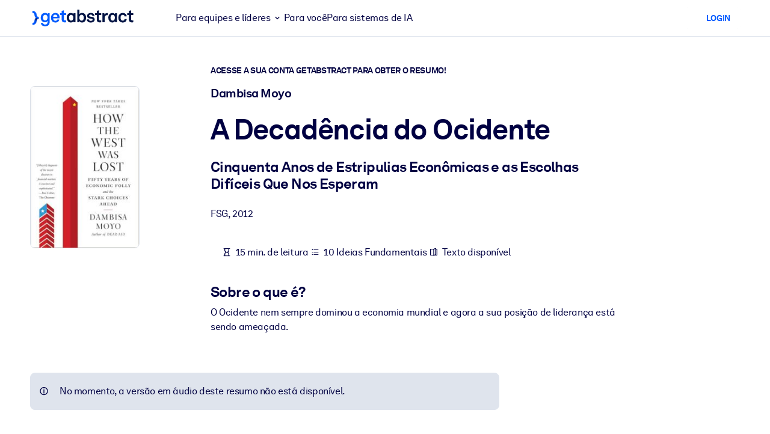

--- FILE ---
content_type: text/javascript
request_url: https://www.getabstract.com/www/design/js/chunk-Cunz4GNc.js
body_size: 8933
content:
import{h as i,n as o,o as q,f as h,p as I,a4 as Q}from"./chunk-iTG3Y9GI.js";import{d as W}from"./chunk-D6uvSAHw.js";import{d as b}from"./chunk-nSWkOaVx.js";import"./chunk-CWHc1wDv.js";import"./chunk-n6HvnmwO.js";import"./chunk-Er_DZ9Rf.js";import"./chunk-F01Qlxnl.js";import"./chunk-DXjj3y6R.js";import"./chunk-DRDmC8Mf.js";import"./chunk-9NNJZUf_.js";import"./chunk-B1m-b1hq.js";import"./chunk-P5jxIUEt.js";import"./chunk-BWYRMmrv.js";import"./chunk-4sXQQaxh.js";import"./chunk-D95NB2Ms.js";function l(m){return(n=>(c=>{if(c==null)return{success:!1,reason:`[#/components/schemas/QuickWinContentData]: '${c}' expected to be non-null.`};if(typeof c!="object")return{success:!1,reason:`[#/components/schemas/QuickWinContentData]: ${c} expected to be of type 'object'.`};if(!i(c,"quickWinType"))return{success:!1,reason:`[#/components/schemas/QuickWinContentData]: '${o(c)}' expected to have property 'quickWinType'.`};if(typeof c.quickWinType!="string")return{success:!1,reason:`[#/components/schemas/QuickWinContentData]: '${c.quickWinType}' expected to be of type 'string'.`};const p=c.quickWinType;switch(p){case"INSIGHT":{const a=(e=>{if(typeof e!="object")return{success:!1,reason:`[#/components/schemas/QuickWinContentData/INSIGHT]: '${e}' expected to be of type 'object'.`};if(e===null)return{success:!1,reason:`[#/components/schemas/QuickWinContentData/INSIGHT]: '${e}' expected to not be null.`};if(!i(e,"mcqCorrectAnswer"))return{success:!1,reason:`[#/components/schemas/QuickWinContentData/INSIGHT/mcqCorrectAnswer]: '${o(e)}' expected to have property 'mcqCorrectAnswer'.`};const f=(s=>typeof s!="string"?{success:!1,reason:`[#/components/schemas/QuickWinContentData/INSIGHT/mcqCorrectAnswer]: '${s}' expected to be of type string.`}:{success:!0,value:s})(e.mcqCorrectAnswer);if(!f.success)return{success:!1,reason:f.reason};if(!i(e,"mcqFeedback"))return{success:!1,reason:`[#/components/schemas/QuickWinContentData/INSIGHT/mcqFeedback]: '${o(e)}' expected to have property 'mcqFeedback'.`};const d=(s=>typeof s!="string"?{success:!1,reason:`[#/components/schemas/QuickWinContentData/INSIGHT/mcqFeedback]: '${s}' expected to be of type string.`}:{success:!0,value:s})(e.mcqFeedback);if(!d.success)return{success:!1,reason:d.reason};if(!i(e,"mcqOptions"))return{success:!1,reason:`[#/components/schemas/QuickWinContentData/INSIGHT/mcqOptions]: '${o(e)}' expected to have property 'mcqOptions'.`};const k=(s=>{if(!q(s))return{success:!1,reason:`[#/components/schemas/QuickWinContentData/INSIGHT/mcqOptions]: '${s}' expected to be an array.`};const r=s.map(u=>typeof u!="string"?{success:!1,reason:`[#/components/schemas/QuickWinContentData/INSIGHT/mcqOptions]: '${u}' expected to be of type string.`}:{success:!0,value:u});return r.find(u=>!u.success)!==void 0?{success:!1,reason:`[#/components/schemas/QuickWinContentData/INSIGHT/mcqOptions]: Reason(s): '${r.filter(u=>!u.success).map(u=>u.reason).join(", ")}'.`}:{success:!0,value:r.map(u=>(h(u.success==!0),u.value))}})(e.mcqOptions);if(!k.success)return{success:!1,reason:k.reason};if(!i(e,"mcqQuestion"))return{success:!1,reason:`[#/components/schemas/QuickWinContentData/INSIGHT/mcqQuestion]: '${o(e)}' expected to have property 'mcqQuestion'.`};const y=(s=>typeof s!="string"?{success:!1,reason:`[#/components/schemas/QuickWinContentData/INSIGHT/mcqQuestion]: '${s}' expected to be of type string.`}:{success:!0,value:s})(e.mcqQuestion);if(!y.success)return{success:!1,reason:y.reason};if(!i(e,"script"))return{success:!1,reason:`[#/components/schemas/QuickWinContentData/INSIGHT/script]: '${o(e)}' expected to have property 'script'.`};const C=(s=>typeof s!="string"?{success:!1,reason:`[#/components/schemas/QuickWinContentData/INSIGHT/script]: '${s}' expected to be of type string.`}:{success:!0,value:s})(e.script);if(!C.success)return{success:!1,reason:C.reason};if(!i(e,"takeaway"))return{success:!1,reason:`[#/components/schemas/QuickWinContentData/INSIGHT/takeaway]: '${o(e)}' expected to have property 'takeaway'.`};const t=(s=>typeof s!="string"?{success:!1,reason:`[#/components/schemas/QuickWinContentData/INSIGHT/takeaway]: '${s}' expected to be of type string.`}:{success:!0,value:s})(e.takeaway);return t.success?{success:!0,value:{mcqCorrectAnswer:f.value,mcqFeedback:d.value,mcqOptions:k.value,mcqQuestion:y.value,script:C.value,takeaway:t.value}}:{success:!1,reason:t.reason}})(c);return a.success?{success:!0,value:{quickWinType:"INSIGHT",...a.value}}:{success:!1,reason:a.reason}}case"REFLECTION":{const a=(e=>{if(typeof e!="object")return{success:!1,reason:`[#/components/schemas/QuickWinContentData/REFLECTION]: '${e}' expected to be of type 'object'.`};if(e===null)return{success:!1,reason:`[#/components/schemas/QuickWinContentData/REFLECTION]: '${e}' expected to not be null.`};if(!i(e,"mcqFeedback"))return{success:!1,reason:`[#/components/schemas/QuickWinContentData/REFLECTION/mcqFeedback]: '${o(e)}' expected to have property 'mcqFeedback'.`};const f=(t=>typeof t!="string"?{success:!1,reason:`[#/components/schemas/QuickWinContentData/REFLECTION/mcqFeedback]: '${t}' expected to be of type string.`}:{success:!0,value:t})(e.mcqFeedback);if(!f.success)return{success:!1,reason:f.reason};if(!i(e,"mcqOptions"))return{success:!1,reason:`[#/components/schemas/QuickWinContentData/REFLECTION/mcqOptions]: '${o(e)}' expected to have property 'mcqOptions'.`};const d=(t=>{if(!q(t))return{success:!1,reason:`[#/components/schemas/QuickWinContentData/REFLECTION/mcqOptions]: '${t}' expected to be an array.`};const s=t.map(r=>typeof r!="string"?{success:!1,reason:`[#/components/schemas/QuickWinContentData/REFLECTION/mcqOptions]: '${r}' expected to be of type string.`}:{success:!0,value:r});return s.find(r=>!r.success)!==void 0?{success:!1,reason:`[#/components/schemas/QuickWinContentData/REFLECTION/mcqOptions]: Reason(s): '${s.filter(r=>!r.success).map(r=>r.reason).join(", ")}'.`}:{success:!0,value:s.map(r=>(h(r.success==!0),r.value))}})(e.mcqOptions);if(!d.success)return{success:!1,reason:d.reason};if(!i(e,"mcqQuestion"))return{success:!1,reason:`[#/components/schemas/QuickWinContentData/REFLECTION/mcqQuestion]: '${o(e)}' expected to have property 'mcqQuestion'.`};const k=(t=>typeof t!="string"?{success:!1,reason:`[#/components/schemas/QuickWinContentData/REFLECTION/mcqQuestion]: '${t}' expected to be of type string.`}:{success:!0,value:t})(e.mcqQuestion);if(!k.success)return{success:!1,reason:k.reason};if(!i(e,"script"))return{success:!1,reason:`[#/components/schemas/QuickWinContentData/REFLECTION/script]: '${o(e)}' expected to have property 'script'.`};const y=(t=>typeof t!="string"?{success:!1,reason:`[#/components/schemas/QuickWinContentData/REFLECTION/script]: '${t}' expected to be of type string.`}:{success:!0,value:t})(e.script);if(!y.success)return{success:!1,reason:y.reason};if(!i(e,"takeaway"))return{success:!1,reason:`[#/components/schemas/QuickWinContentData/REFLECTION/takeaway]: '${o(e)}' expected to have property 'takeaway'.`};const C=(t=>typeof t!="string"?{success:!1,reason:`[#/components/schemas/QuickWinContentData/REFLECTION/takeaway]: '${t}' expected to be of type string.`}:{success:!0,value:t})(e.takeaway);return C.success?{success:!0,value:{mcqFeedback:f.value,mcqOptions:d.value,mcqQuestion:k.value,script:y.value,takeaway:C.value}}:{success:!1,reason:C.reason}})(c);return a.success?{success:!0,value:{quickWinType:"REFLECTION",...a.value}}:{success:!1,reason:a.reason}}default:return{success:!1,reason:`[#/components/schemas/QuickWinContentData]: '${p}' expected to be one of 'INSIGHT, REFLECTION'.`}}})(n))(m)}function T(m){return(n=>{if(typeof n!="object")return{success:!1,reason:`[#/components/schemas/QuickWinContent]: '${n}' expected to be of type 'object'.`};if(n===null)return{success:!1,reason:`[#/components/schemas/QuickWinContent]: '${n}' expected to not be null.`};if(!i(n,"content"))return{success:!1,reason:`[#/components/schemas/QuickWinContent/content]: '${o(n)}' expected to have property 'content'.`};const c=(e=>l(e))(n.content);if(!c.success)return{success:!1,reason:c.reason};if(!i(n,"metadata"))return{success:!1,reason:`[#/components/schemas/QuickWinContent/metadata]: '${o(n)}' expected to have property 'metadata'.`};const p=(e=>W(e))(n.metadata);if(!p.success)return{success:!1,reason:p.reason};if(!i(n,"summary"))return{success:!1,reason:`[#/components/schemas/QuickWinContent/summary]: '${o(n)}' expected to have property 'summary'.`};const a=(e=>b(e))(n.summary);return a.success?{success:!0,value:{content:c.value,metadata:p.value,summary:a.value}}:{success:!1,reason:a.reason}})(m)}function $(m){return T(I(m))}async function j(m){let n="/gaapi/quickwins/{quickWinId}";n=n.replace("{quickWinId}",(a=>(e=>e)(o(a)))(m.quickWinId));const c=await Q({path:n,method:"GET",requestBody:null});if(c.kind=="error")return c;const p=(a=>$(a))(c.data);return p.success==!1?(console.warn("could not parse response body"),{kind:"error",errorCode:null,errorMessage:"deserialize failed"}):{kind:"success",data:p.value}}export{j as getQuickWin};
//# sourceMappingURL=chunk-Cunz4GNc.js.map
